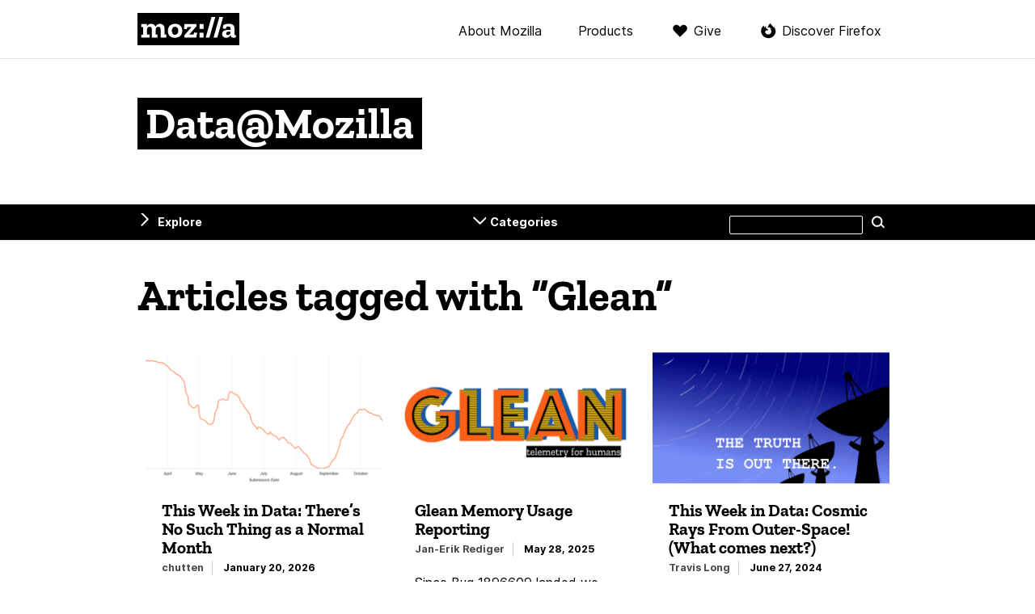

--- FILE ---
content_type: text/html; charset=UTF-8
request_url: https://blog.mozilla.org/data/tag/glean/
body_size: 9813
content:
<!DOCTYPE html>
<html lang="en-US" dir="ltr" class="no-js">
<head>
  <meta charset="UTF-8">
  <meta name="viewport" content="width=device-width, initial-scale=1">

  <link rel="license" href="#license">
  <link rel="profile" href="https://gmpg.org/xfn/11">
  <link rel="shortcut icon" type="image/png" href="https://blog.mozilla.org/data/wp-content/themes/frontierline/img/favicon.png">

  <!--[if IE]>
  <meta name="MSSmartTagsPreventParsing" content="true">
  <meta http-equiv="imagetoolbar" content="no">
  <meta http-equiv="X-UA-Compatible" content="IE=Edge">
  <![endif]-->

  <!--[if lte IE 8]>
  <script src="https://blog.mozilla.org/data/wp-content/themes/frontierline/js/html5.js"></script>
  <link rel="shortcut icon" type="image/x-icon" href="https://blog.mozilla.org/data/wp-content/themes/frontierline/img/favicon.ico">
  <link rel="stylesheet" type="text/css" media="all" href="https://blog.mozilla.org/data/wp-content/themes/frontierline/oldIE.css">
  <![endif]-->


  

    <meta property="og:site_name" content="Data@Mozilla">
  <meta property="og:url" content="https://blog.mozilla.org/data/tag/glean">
  <meta property="og:title" content="Articles tagged with “Glean” – Data@Mozilla">
  <meta property="og:description" content="">

    <meta property="twitter:title" content="Articles tagged with “Glean” – Data@Mozilla">
  <meta property="twitter:description" content="">
  <meta name="twitter:card" content="summary">
    <meta name="twitter:site" content="@DataAtMozilla">

  <title>Glean – Data@Mozilla</title>
<meta name='robots' content='max-image-preview:large' />
<meta name="blog-name" content="Data@Mozilla" />
<link rel="alternate" type="application/rss+xml" title="Data@Mozilla &raquo; Feed" href="https://blog.mozilla.org/data/feed/" />
<link rel="alternate" type="application/rss+xml" title="Data@Mozilla &raquo; Comments Feed" href="https://blog.mozilla.org/data/comments/feed/" />
<link rel="alternate" type="application/rss+xml" title="Data@Mozilla &raquo; Glean Tag Feed" href="https://blog.mozilla.org/data/tag/glean/feed/" />
<link rel='stylesheet' id='wp-block-library-css' href='https://blog.mozilla.org/data/wp-includes/css/dist/block-library/style.min.css?ver=6.3.7' type='text/css' media='all' />
<style id='co-authors-plus-coauthors-style-inline-css' type='text/css'>
.wp-block-co-authors-plus-coauthors.is-layout-flow [class*=wp-block-co-authors-plus]{display:inline}

</style>
<style id='co-authors-plus-avatar-style-inline-css' type='text/css'>
.wp-block-co-authors-plus-avatar :where(img){height:auto;max-width:100%;vertical-align:bottom}.wp-block-co-authors-plus-coauthors.is-layout-flow .wp-block-co-authors-plus-avatar :where(img){vertical-align:middle}.wp-block-co-authors-plus-avatar:is(.alignleft,.alignright){display:table}.wp-block-co-authors-plus-avatar.aligncenter{display:table;margin-inline:auto}

</style>
<style id='co-authors-plus-image-style-inline-css' type='text/css'>
.wp-block-co-authors-plus-image{margin-bottom:0}.wp-block-co-authors-plus-image :where(img){height:auto;max-width:100%;vertical-align:bottom}.wp-block-co-authors-plus-coauthors.is-layout-flow .wp-block-co-authors-plus-image :where(img){vertical-align:middle}.wp-block-co-authors-plus-image:is(.alignfull,.alignwide) :where(img){width:100%}.wp-block-co-authors-plus-image:is(.alignleft,.alignright){display:table}.wp-block-co-authors-plus-image.aligncenter{display:table;margin-inline:auto}

</style>
<style id='classic-theme-styles-inline-css' type='text/css'>
/*! This file is auto-generated */
.wp-block-button__link{color:#fff;background-color:#32373c;border-radius:9999px;box-shadow:none;text-decoration:none;padding:calc(.667em + 2px) calc(1.333em + 2px);font-size:1.125em}.wp-block-file__button{background:#32373c;color:#fff;text-decoration:none}
</style>
<style id='global-styles-inline-css' type='text/css'>
body{--wp--preset--color--black: #000000;--wp--preset--color--cyan-bluish-gray: #abb8c3;--wp--preset--color--white: #ffffff;--wp--preset--color--pale-pink: #f78da7;--wp--preset--color--vivid-red: #cf2e2e;--wp--preset--color--luminous-vivid-orange: #ff6900;--wp--preset--color--luminous-vivid-amber: #fcb900;--wp--preset--color--light-green-cyan: #7bdcb5;--wp--preset--color--vivid-green-cyan: #00d084;--wp--preset--color--pale-cyan-blue: #8ed1fc;--wp--preset--color--vivid-cyan-blue: #0693e3;--wp--preset--color--vivid-purple: #9b51e0;--wp--preset--gradient--vivid-cyan-blue-to-vivid-purple: linear-gradient(135deg,rgba(6,147,227,1) 0%,rgb(155,81,224) 100%);--wp--preset--gradient--light-green-cyan-to-vivid-green-cyan: linear-gradient(135deg,rgb(122,220,180) 0%,rgb(0,208,130) 100%);--wp--preset--gradient--luminous-vivid-amber-to-luminous-vivid-orange: linear-gradient(135deg,rgba(252,185,0,1) 0%,rgba(255,105,0,1) 100%);--wp--preset--gradient--luminous-vivid-orange-to-vivid-red: linear-gradient(135deg,rgba(255,105,0,1) 0%,rgb(207,46,46) 100%);--wp--preset--gradient--very-light-gray-to-cyan-bluish-gray: linear-gradient(135deg,rgb(238,238,238) 0%,rgb(169,184,195) 100%);--wp--preset--gradient--cool-to-warm-spectrum: linear-gradient(135deg,rgb(74,234,220) 0%,rgb(151,120,209) 20%,rgb(207,42,186) 40%,rgb(238,44,130) 60%,rgb(251,105,98) 80%,rgb(254,248,76) 100%);--wp--preset--gradient--blush-light-purple: linear-gradient(135deg,rgb(255,206,236) 0%,rgb(152,150,240) 100%);--wp--preset--gradient--blush-bordeaux: linear-gradient(135deg,rgb(254,205,165) 0%,rgb(254,45,45) 50%,rgb(107,0,62) 100%);--wp--preset--gradient--luminous-dusk: linear-gradient(135deg,rgb(255,203,112) 0%,rgb(199,81,192) 50%,rgb(65,88,208) 100%);--wp--preset--gradient--pale-ocean: linear-gradient(135deg,rgb(255,245,203) 0%,rgb(182,227,212) 50%,rgb(51,167,181) 100%);--wp--preset--gradient--electric-grass: linear-gradient(135deg,rgb(202,248,128) 0%,rgb(113,206,126) 100%);--wp--preset--gradient--midnight: linear-gradient(135deg,rgb(2,3,129) 0%,rgb(40,116,252) 100%);--wp--preset--font-size--small: 13px;--wp--preset--font-size--medium: 20px;--wp--preset--font-size--large: 36px;--wp--preset--font-size--x-large: 42px;--wp--preset--spacing--20: 0.44rem;--wp--preset--spacing--30: 0.67rem;--wp--preset--spacing--40: 1rem;--wp--preset--spacing--50: 1.5rem;--wp--preset--spacing--60: 2.25rem;--wp--preset--spacing--70: 3.38rem;--wp--preset--spacing--80: 5.06rem;--wp--preset--shadow--natural: 6px 6px 9px rgba(0, 0, 0, 0.2);--wp--preset--shadow--deep: 12px 12px 50px rgba(0, 0, 0, 0.4);--wp--preset--shadow--sharp: 6px 6px 0px rgba(0, 0, 0, 0.2);--wp--preset--shadow--outlined: 6px 6px 0px -3px rgba(255, 255, 255, 1), 6px 6px rgba(0, 0, 0, 1);--wp--preset--shadow--crisp: 6px 6px 0px rgba(0, 0, 0, 1);}:where(.is-layout-flex){gap: 0.5em;}:where(.is-layout-grid){gap: 0.5em;}body .is-layout-flow > .alignleft{float: left;margin-inline-start: 0;margin-inline-end: 2em;}body .is-layout-flow > .alignright{float: right;margin-inline-start: 2em;margin-inline-end: 0;}body .is-layout-flow > .aligncenter{margin-left: auto !important;margin-right: auto !important;}body .is-layout-constrained > .alignleft{float: left;margin-inline-start: 0;margin-inline-end: 2em;}body .is-layout-constrained > .alignright{float: right;margin-inline-start: 2em;margin-inline-end: 0;}body .is-layout-constrained > .aligncenter{margin-left: auto !important;margin-right: auto !important;}body .is-layout-constrained > :where(:not(.alignleft):not(.alignright):not(.alignfull)){max-width: var(--wp--style--global--content-size);margin-left: auto !important;margin-right: auto !important;}body .is-layout-constrained > .alignwide{max-width: var(--wp--style--global--wide-size);}body .is-layout-flex{display: flex;}body .is-layout-flex{flex-wrap: wrap;align-items: center;}body .is-layout-flex > *{margin: 0;}body .is-layout-grid{display: grid;}body .is-layout-grid > *{margin: 0;}:where(.wp-block-columns.is-layout-flex){gap: 2em;}:where(.wp-block-columns.is-layout-grid){gap: 2em;}:where(.wp-block-post-template.is-layout-flex){gap: 1.25em;}:where(.wp-block-post-template.is-layout-grid){gap: 1.25em;}.has-black-color{color: var(--wp--preset--color--black) !important;}.has-cyan-bluish-gray-color{color: var(--wp--preset--color--cyan-bluish-gray) !important;}.has-white-color{color: var(--wp--preset--color--white) !important;}.has-pale-pink-color{color: var(--wp--preset--color--pale-pink) !important;}.has-vivid-red-color{color: var(--wp--preset--color--vivid-red) !important;}.has-luminous-vivid-orange-color{color: var(--wp--preset--color--luminous-vivid-orange) !important;}.has-luminous-vivid-amber-color{color: var(--wp--preset--color--luminous-vivid-amber) !important;}.has-light-green-cyan-color{color: var(--wp--preset--color--light-green-cyan) !important;}.has-vivid-green-cyan-color{color: var(--wp--preset--color--vivid-green-cyan) !important;}.has-pale-cyan-blue-color{color: var(--wp--preset--color--pale-cyan-blue) !important;}.has-vivid-cyan-blue-color{color: var(--wp--preset--color--vivid-cyan-blue) !important;}.has-vivid-purple-color{color: var(--wp--preset--color--vivid-purple) !important;}.has-black-background-color{background-color: var(--wp--preset--color--black) !important;}.has-cyan-bluish-gray-background-color{background-color: var(--wp--preset--color--cyan-bluish-gray) !important;}.has-white-background-color{background-color: var(--wp--preset--color--white) !important;}.has-pale-pink-background-color{background-color: var(--wp--preset--color--pale-pink) !important;}.has-vivid-red-background-color{background-color: var(--wp--preset--color--vivid-red) !important;}.has-luminous-vivid-orange-background-color{background-color: var(--wp--preset--color--luminous-vivid-orange) !important;}.has-luminous-vivid-amber-background-color{background-color: var(--wp--preset--color--luminous-vivid-amber) !important;}.has-light-green-cyan-background-color{background-color: var(--wp--preset--color--light-green-cyan) !important;}.has-vivid-green-cyan-background-color{background-color: var(--wp--preset--color--vivid-green-cyan) !important;}.has-pale-cyan-blue-background-color{background-color: var(--wp--preset--color--pale-cyan-blue) !important;}.has-vivid-cyan-blue-background-color{background-color: var(--wp--preset--color--vivid-cyan-blue) !important;}.has-vivid-purple-background-color{background-color: var(--wp--preset--color--vivid-purple) !important;}.has-black-border-color{border-color: var(--wp--preset--color--black) !important;}.has-cyan-bluish-gray-border-color{border-color: var(--wp--preset--color--cyan-bluish-gray) !important;}.has-white-border-color{border-color: var(--wp--preset--color--white) !important;}.has-pale-pink-border-color{border-color: var(--wp--preset--color--pale-pink) !important;}.has-vivid-red-border-color{border-color: var(--wp--preset--color--vivid-red) !important;}.has-luminous-vivid-orange-border-color{border-color: var(--wp--preset--color--luminous-vivid-orange) !important;}.has-luminous-vivid-amber-border-color{border-color: var(--wp--preset--color--luminous-vivid-amber) !important;}.has-light-green-cyan-border-color{border-color: var(--wp--preset--color--light-green-cyan) !important;}.has-vivid-green-cyan-border-color{border-color: var(--wp--preset--color--vivid-green-cyan) !important;}.has-pale-cyan-blue-border-color{border-color: var(--wp--preset--color--pale-cyan-blue) !important;}.has-vivid-cyan-blue-border-color{border-color: var(--wp--preset--color--vivid-cyan-blue) !important;}.has-vivid-purple-border-color{border-color: var(--wp--preset--color--vivid-purple) !important;}.has-vivid-cyan-blue-to-vivid-purple-gradient-background{background: var(--wp--preset--gradient--vivid-cyan-blue-to-vivid-purple) !important;}.has-light-green-cyan-to-vivid-green-cyan-gradient-background{background: var(--wp--preset--gradient--light-green-cyan-to-vivid-green-cyan) !important;}.has-luminous-vivid-amber-to-luminous-vivid-orange-gradient-background{background: var(--wp--preset--gradient--luminous-vivid-amber-to-luminous-vivid-orange) !important;}.has-luminous-vivid-orange-to-vivid-red-gradient-background{background: var(--wp--preset--gradient--luminous-vivid-orange-to-vivid-red) !important;}.has-very-light-gray-to-cyan-bluish-gray-gradient-background{background: var(--wp--preset--gradient--very-light-gray-to-cyan-bluish-gray) !important;}.has-cool-to-warm-spectrum-gradient-background{background: var(--wp--preset--gradient--cool-to-warm-spectrum) !important;}.has-blush-light-purple-gradient-background{background: var(--wp--preset--gradient--blush-light-purple) !important;}.has-blush-bordeaux-gradient-background{background: var(--wp--preset--gradient--blush-bordeaux) !important;}.has-luminous-dusk-gradient-background{background: var(--wp--preset--gradient--luminous-dusk) !important;}.has-pale-ocean-gradient-background{background: var(--wp--preset--gradient--pale-ocean) !important;}.has-electric-grass-gradient-background{background: var(--wp--preset--gradient--electric-grass) !important;}.has-midnight-gradient-background{background: var(--wp--preset--gradient--midnight) !important;}.has-small-font-size{font-size: var(--wp--preset--font-size--small) !important;}.has-medium-font-size{font-size: var(--wp--preset--font-size--medium) !important;}.has-large-font-size{font-size: var(--wp--preset--font-size--large) !important;}.has-x-large-font-size{font-size: var(--wp--preset--font-size--x-large) !important;}
.wp-block-navigation a:where(:not(.wp-element-button)){color: inherit;}
:where(.wp-block-post-template.is-layout-flex){gap: 1.25em;}:where(.wp-block-post-template.is-layout-grid){gap: 1.25em;}
:where(.wp-block-columns.is-layout-flex){gap: 2em;}:where(.wp-block-columns.is-layout-grid){gap: 2em;}
.wp-block-pullquote{font-size: 1.5em;line-height: 1.6;}
</style>
<link rel='stylesheet' id='frontierline-css' href='https://blog.mozilla.org/data/wp-content/themes/frontierline/style.css?ver=1715715365' type='text/css' media='all' />
<script type='text/javascript' src='https://blog.mozilla.org/wp-content/mu-plugins/mozilla-custom/ga-snippet.js?ver=.4' id='ga-snippet-js'></script>
<script type='text/javascript' src='https://blog.mozilla.org/data/wp-includes/js/jquery/jquery.min.js?ver=3.7.0' id='jquery-core-js'></script>
<script type='text/javascript' src='https://blog.mozilla.org/data/wp-includes/js/jquery/jquery-migrate.min.js?ver=3.4.1' id='jquery-migrate-js'></script>
<link rel="https://api.w.org/" href="https://blog.mozilla.org/data/wp-json/" /><link rel="alternate" type="application/json" href="https://blog.mozilla.org/data/wp-json/wp/v2/tags/448297" /><link rel="EditURI" type="application/rsd+xml" title="RSD" href="https://blog.mozilla.org/data/xmlrpc.php?rsd" />
</head>

<body class="archive tag tag-glean tag-448297 color-scheme-none pattern-none" data-blogname="Data@Mozilla">
  
<nav id="nav-global" class="nav-global can-stick">
  <div class="content">
    <div class="logo"><a href="https://www.mozilla.org/?utm_source=blog.mozilla.org&amp;utm_medium=referral&amp;utm_campaign=blog-nav" rel="external" title="Visit mozilla.org">Mozilla</a></div>

    <div class="nav-mozilla">
      <span class="toggle" role="button" aria-controls="nav-mozilla-menu" aria-expanded="false" tabindex="0">Menu</span>

              <ul class="nav-mozilla-menu" id="nav-mozilla-menu">
          <li class="nav-global-health"><a href="https://www.mozilla.org/about/?utm_source=blog.mozilla.org&amp;utm_medium=referral&amp;utm_campaign=blog-nav" rel="external">About Mozilla</a></li>
          <li class="nav-global-tech"><a href="https://www.mozilla.org/firefox/products/?utm_source=blog.mozilla.org&amp;utm_medium=referral&amp;utm_campaign=blog-nav" rel="external">Products</a></li>
          <li class="nav-global-donate"><a href="https://donate.mozilla.org/?presets=50,30,20,10&amp;amount=30&amp;currency=usd&amp;utm_source=blog.mozilla.org&amp;utm_medium=referral&amp;utm_campaign=blog-nav" rel="external">Give</a></li>
                  <li class="nav-global-firefox"><a href="https://www.mozilla.org/firefox/?utm_source=blog.mozilla.org&amp;utm_medium=referral&amp;utm_campaign=blog-nav" rel="external">Discover Firefox</a></li>
                </ul>
      
          </div>
  </div>
</nav>

<header id="masthead" class="section">
  <div class="site-id">
    <div class="site-title-wrap content">
          <a href="https://blog.mozilla.org/data/" rel="home" title="Go to the front page">
              <h4 id="site-title"><span>Data@Mozilla</span></h4>
                  </a>
        </div>
  </div>
</header>

  <div class="site-wrap">

    
<nav id="nav-util" class="can-stick has-sidebar has-categories">
  <ul class="content">
      <li class="nav-util-sidebar"><a href="#sidebar" aria-controls="sidebar" id="toggle-sidebar">Explore</a></li>
        <li class="nav-util-categories"><a href="#categories" aria-controls="categories" id="toggle-categories">Categories</a></li>
      <li class="nav-util-search">
<form id="search" class="fm-search" method="get" action="https://blog.mozilla.org/data/">
  <fieldset>
    <p>
      <label for="s">Search this site</label>
      <input type="search" value="" name="s" id="s">
      <button type="submit" class="button button-minor">Search</button>
    </p>
  </fieldset>
</form>
</li>
  </ul>
</nav>

    
    

    <main id="content">

  
    <h1 class="page-title content">
          Articles tagged with “Glean”        </h1>

        <div class="content posts-grid hfeed">
    
      
<article id="post-464" class="post-summary post-464 post type-post status-publish format-standard has-post-thumbnail hentry category-data-products category-data-science tag-counting-is-harder-than-it-looks tag-data tag-firefox tag-glean tag-telemetry tag-this-week-in-data tag-this-week-in-glean tag-twid tag-twig">
  <header class="entry-header">
    <a href="https://blog.mozilla.org/data/2026/01/20/464/" class="entry-link" title="Permanent link to “This Week in Data: There’s No Such Thing as a Normal Month”" rel="bookmark">
              <div class="post-image post-image-large">
        <img width="600" height="330" src="https://blog.mozilla.org/data/files/2026/01/active-user-sparkline-600x330.webp" class="attachment-post-large size-post-large wp-post-image" alt="Orange sparkline with valleys, peaks, and plateaus with an x-axis labeled with the months of a year" decoding="async" fetchpriority="high" srcset="https://blog.mozilla.org/data/files/2026/01/active-user-sparkline-600x330.webp 600w, https://blog.mozilla.org/data/files/2026/01/active-user-sparkline-300x165.webp 300w" sizes="(max-width: 600px) 100vw, 600px" />        </div>
            <h2 class="entry-title">This Week in Data: There’s No Such Thing as a Normal Month</h2>
    </a>

      <div class="entry-info">
              <address class="vcard">
        <a href="https://blog.mozilla.org/data/author/chuttenmozilla-com/" title="Posts by chutten" class="author url fn" rel="author">chutten</a>        </address>
      
      <time class="date published" datetime="2026-01-20T15:32:54+00:00">January 20, 2026</time>
    </div>
    </header>

  <div class="entry-summary">
    <p>(“This Week in Data” is a series of blog posts that the Data Team at Mozilla is using to communicate about our work. Posts in this series could be release &hellip; <a class="go" href="https://blog.mozilla.org/data/2026/01/20/464/">Read more</a></p>
  </div>
</article>

    
      
<article id="post-455" class="post-summary post-455 post type-post status-publish format-standard has-post-thumbnail hentry category-data-products tag-data tag-glean tag-memory">
  <header class="entry-header">
    <a href="https://blog.mozilla.org/data/2025/05/28/glean-memory-usage-reporting/" class="entry-link" title="Permanent link to “Glean Memory Usage Reporting”" rel="bookmark">
              <div class="post-image post-image-large">
        <img width="600" height="330" src="https://blog.mozilla.org/data/files/2022/07/sticker1_squared-600x330.png" class="attachment-post-large size-post-large wp-post-image" alt="GLEAN logo" decoding="async" srcset="https://blog.mozilla.org/data/files/2022/07/sticker1_squared-600x330.png 600w, https://blog.mozilla.org/data/files/2022/07/sticker1_squared-300x165.png 300w" sizes="(max-width: 600px) 100vw, 600px" />        </div>
            <h2 class="entry-title">Glean Memory Usage Reporting</h2>
    </a>

      <div class="entry-info">
              <address class="vcard">
        <a href="https://blog.mozilla.org/data/author/jredigermozilla-com/" title="Posts by Jan-Erik Rediger" class="author url fn" rel="author">Jan-Erik Rediger</a>        </address>
      
      <time class="date published" datetime="2025-05-28T12:17:35+00:00">May 28, 2025</time>
    </div>
    </header>

  <div class="entry-summary">
    <p>Since Bug 1896609 landed we now have Glean &amp; Firefox on Glean (FOG) memory reporting built into the Firefox Memory Reporter. This allows us to measure the allocated memory in &hellip; <a class="go" href="https://blog.mozilla.org/data/2025/05/28/glean-memory-usage-reporting/">Read more</a></p>
  </div>
</article>

    
      
<article id="post-436" class="post-summary post-436 post type-post status-publish format-standard has-post-thumbnail hentry category-uncategorized tag-bit-flip tag-glean tag-sun tag-telemetry tag-transient">
  <header class="entry-header">
    <a href="https://blog.mozilla.org/data/2024/06/27/this-week-in-data-cosmic-rays-from-outer-space-what-comes-next/" class="entry-link" title="Permanent link to “This Week in Data: Cosmic Rays From Outer-Space! (What comes next?)”" rel="bookmark">
              <div class="post-image post-image-large">
        <img width="600" height="330" src="https://blog.mozilla.org/data/files/2022/05/Screen-Shot-2022-05-26-at-4.24.43-PM-600x330.png" class="attachment-post-large size-post-large wp-post-image" alt="Socorro Logo" decoding="async" srcset="https://blog.mozilla.org/data/files/2022/05/Screen-Shot-2022-05-26-at-4.24.43-PM-600x330.png 600w, https://blog.mozilla.org/data/files/2022/05/Screen-Shot-2022-05-26-at-4.24.43-PM-1400x770.png 1400w, https://blog.mozilla.org/data/files/2022/05/Screen-Shot-2022-05-26-at-4.24.43-PM-300x165.png 300w" sizes="(max-width: 600px) 100vw, 600px" />        </div>
            <h2 class="entry-title">This Week in Data: Cosmic Rays From Outer-Space! (What comes next?)</h2>
    </a>

      <div class="entry-info">
              <address class="vcard">
        <a href="https://blog.mozilla.org/data/author/tlongmozilla-com/" title="Posts by Travis Long" class="author url fn" rel="author">Travis Long</a>        </address>
      
      <time class="date published" datetime="2024-06-27T16:35:57+00:00">June 27, 2024</time>
    </div>
    </header>

  <div class="entry-summary">
    <p>It&#8217;s been a couple of years now since I wrote my first blog post about looking for evidence of cosmic interference in telemetry data, and I thought it would be &hellip; <a class="go" href="https://blog.mozilla.org/data/2024/06/27/this-week-in-data-cosmic-rays-from-outer-space-what-comes-next/">Read more</a></p>
  </div>
</article>

    
      
<article id="post-426" class="post-summary post-426 post type-post status-publish format-standard has-post-thumbnail hentry tag-data tag-firefox tag-glean tag-this-week-in-glean">
  <header class="entry-header">
    <a href="https://blog.mozilla.org/data/2022/10/27/this-week-in-glean-page-load-data-three-ways-or-how-expensive-are-events/" class="entry-link" title="Permanent link to “This Week in Glean: Page Load Data, Three Ways (Or, How Expensive Are Events?)”" rel="bookmark">
              <div class="post-image post-image-large">
        <img width="600" height="330" src="https://blog.mozilla.org/data/files/2022/07/sticker1_squared-600x330.png" class="attachment-post-large size-post-large wp-post-image" alt="GLEAN logo" decoding="async" loading="lazy" srcset="https://blog.mozilla.org/data/files/2022/07/sticker1_squared-600x330.png 600w, https://blog.mozilla.org/data/files/2022/07/sticker1_squared-300x165.png 300w" sizes="(max-width: 600px) 100vw, 600px" />        </div>
            <h2 class="entry-title">This Week in Glean: Page Load Data, Three Ways (Or, How Expensive Are Events?)</h2>
    </a>

      <div class="entry-info">
              <address class="vcard">
        <a href="https://blog.mozilla.org/data/author/chuttenmozilla-com/" title="Posts by chutten" class="author url fn" rel="author">chutten</a>        </address>
      
      <time class="date published" datetime="2022-10-27T14:02:16+00:00">October 27, 2022</time>
    </div>
    </header>

  <div class="entry-summary">
    <p>(“This Week in Glean” is a series of blog posts that the Glean Team at Mozilla is using to try to communicate better about our work. They could be release &hellip; <a class="go" href="https://blog.mozilla.org/data/2022/10/27/this-week-in-glean-page-load-data-three-ways-or-how-expensive-are-events/">Read more</a></p>
  </div>
</article>

    
      
<article id="post-395" class="post-summary post-395 post type-post status-publish format-standard has-post-thumbnail hentry tag-data tag-glean tag-telemetry">
  <header class="entry-header">
    <a href="https://blog.mozilla.org/data/2022/02/25/this-week-in-glean-your-personal-glean-data-pipeline/" class="entry-link" title="Permanent link to “This Week in Glean: Your personal Glean data pipeline”" rel="bookmark">
              <div class="post-image post-image-large">
        <img width="600" height="330" src="https://blog.mozilla.org/data/files/2020/05/sticker1_squared-600x330.png" class="attachment-post-large size-post-large wp-post-image" alt="The Glean logo" decoding="async" loading="lazy" srcset="https://blog.mozilla.org/data/files/2020/05/sticker1_squared-600x330.png 600w, https://blog.mozilla.org/data/files/2020/05/sticker1_squared-300x165.png 300w" sizes="(max-width: 600px) 100vw, 600px" />        </div>
            <h2 class="entry-title">This Week in Glean: Your personal Glean data pipeline</h2>
    </a>

      <div class="entry-info">
              <address class="vcard">
        <a href="https://blog.mozilla.org/data/author/jredigermozilla-com/" title="Posts by Jan-Erik Rediger" class="author url fn" rel="author">Jan-Erik Rediger</a>        </address>
      
      <time class="date published" datetime="2022-02-25T13:45:55+00:00">February 25, 2022</time>
    </div>
    </header>

  <div class="entry-summary">
    <p>(“This Week in Glean” is a series of blog posts that the Glean Team at Mozilla is using to try to communicate better about our work. They could be release &hellip; <a class="go" href="https://blog.mozilla.org/data/2022/02/25/this-week-in-glean-your-personal-glean-data-pipeline/">Read more</a></p>
  </div>
</article>

    
      
<article id="post-393" class="post-summary post-393 post type-post status-publish format-standard has-post-thumbnail hentry tag-data tag-glean tag-rr tag-thought-experiment">
  <header class="entry-header">
    <a href="https://blog.mozilla.org/data/2022/02/16/this-week-in-glean-what-if-i-want-to-collect-all-the-data/" class="entry-link" title="Permanent link to “This Week in Glean: What If I Want To Collect All The Data?”" rel="bookmark">
              <div class="post-image post-image-large">
        <img width="600" height="330" src="https://blog.mozilla.org/data/files/2020/05/sticker1_squared-600x330.png" class="attachment-post-large size-post-large wp-post-image" alt="The Glean logo" decoding="async" loading="lazy" srcset="https://blog.mozilla.org/data/files/2020/05/sticker1_squared-600x330.png 600w, https://blog.mozilla.org/data/files/2020/05/sticker1_squared-300x165.png 300w" sizes="(max-width: 600px) 100vw, 600px" />        </div>
            <h2 class="entry-title">This Week in Glean: What If I Want To Collect All The Data?</h2>
    </a>

      <div class="entry-info">
              <address class="vcard">
        <a href="https://blog.mozilla.org/data/author/chuttenmozilla-com/" title="Posts by chutten" class="author url fn" rel="author">chutten</a>        </address>
      
      <time class="date published" datetime="2022-02-16T15:49:16+00:00">February 16, 2022</time>
    </div>
    </header>

  <div class="entry-summary">
    <p>(“This Week in Glean” is a series of blog posts that the Glean Team at Mozilla is using to try to communicate better about our work. They could be release &hellip; <a class="go" href="https://blog.mozilla.org/data/2022/02/16/this-week-in-glean-what-if-i-want-to-collect-all-the-data/">Read more</a></p>
  </div>
</article>

        </div>

    
<nav class="pagination">
  <ul class='page-numbers'>
	<li><span aria-current="page" class="page-numbers current"><span class="a11y">Page</span>1</span></li>
	<li><a class="page-numbers" href="https://blog.mozilla.org/data/tag/glean/page/2/"><span class="a11y">Page</span>2</a></li>
	<li><a class="page-numbers" href="https://blog.mozilla.org/data/tag/glean/page/3/"><span class="a11y">Page</span>3</a></li>
	<li><span class="page-numbers dots">&hellip;</span></li>
	<li><a class="page-numbers" href="https://blog.mozilla.org/data/tag/glean/page/7/"><span class="a11y">Page</span>7</a></li>
	<li><a class="next page-numbers" href="https://blog.mozilla.org/data/tag/glean/page/2/">Next</a></li>
</ul>
</nav>

  
    </main>

  
<aside id="sidebar" class="section widgets can-stick">
  <div class="content">
  <aside id="search-2" class="widget widget_search">
<form id="search" class="fm-search" method="get" action="https://blog.mozilla.org/data/">
  <fieldset>
    <p>
      <label for="s">Search this site</label>
      <input type="search" value="" name="s" id="s">
      <button type="submit" class="button button-minor">Search</button>
    </p>
  </fieldset>
</form>
</aside>
		<aside id="recent-posts-2" class="widget widget_recent_entries">
		<h3 class="widget-title">Recent Posts</h3>
		<ul>
											<li>
					<a href="https://blog.mozilla.org/data/2026/01/20/464/">This Week in Data: There’s No Such Thing as a Normal Month</a>
									</li>
					</ul>

		</aside><aside id="categories-2" class="widget widget_categories"><h3 class="widget-title">Categories</h3>
			<ul>
					<li class="cat-item cat-item-448347"><a href="https://blog.mozilla.org/data/category/analytics-engineering/">Analytics Engineering</a>
</li>
	<li class="cat-item cat-item-315988"><a href="https://blog.mozilla.org/data/category/data-products/">Data Engineering</a>
</li>
	<li class="cat-item cat-item-447293"><a href="https://blog.mozilla.org/data/category/data-hype/">Data Hype</a>
</li>
	<li class="cat-item cat-item-315986"><a href="https://blog.mozilla.org/data/category/data-policy/">Data Policy</a>
</li>
	<li class="cat-item cat-item-323282"><a href="https://blog.mozilla.org/data/category/data-science/">Data Science</a>
</li>
	<li class="cat-item cat-item-315987"><a href="https://blog.mozilla.org/data/tag/data-stewardship/">Data Stewardship</a>
</li>
	<li class="cat-item cat-item-448297"><a href="https://blog.mozilla.org/data/tag/glean/">Glean</a>
</li>
	<li class="cat-item cat-item-448296"><a href="https://blog.mozilla.org/data/category/process-and-management/">Process and Management</a>
</li>
	<li class="cat-item cat-item-1"><a href="https://blog.mozilla.org/data/category/uncategorized/">Uncategorized</a>
</li>
			</ul>

			</aside><aside id="meta-2" class="widget widget_meta"><h3 class="widget-title">Meta</h3>
		<ul>
						<li><a href="https://blog.mozilla.org/data/wp-login.php">Log in</a></li>
			<li><a href="https://blog.mozilla.org/data/feed/">Entries feed</a></li>
			<li><a href="https://blog.mozilla.org/data/comments/feed/">Comments feed</a></li>

			<li><a href="https://wordpress.org/">WordPress.org</a></li>
		</ul>

		</aside>  </div>
</aside>

      
<aside id="categories" class="can-stick">
  <div class="content">
    <h3 class="module-title">More articles</h3>

    <ul class="cat-list" role="navigation">
          <li><a href="#cat-glean">Glean</a></li>
          <li><a href="#cat-data-products">Data Engineering</a></li>
          <li><a href="#cat-data-science">Data Science</a></li>
          <li><a href="#cat-data-policy">Data Policy</a></li>
          <li><a href="#cat-data-stewardship">Data Stewardship</a></li>
          <li><a href="#cat-uncategorized">Uncategorized</a></li>
          <li><a href="#cat-data-hype">Data Hype</a></li>
          <li><a href="#cat-process-and-management">Process and Management</a></li>
        </ul>

    <div class="categories">
          <div class="category" id="cat-glean">
        <h4 class="category-title">Glean</h4>
                  <ul class="category-posts">
                      <li class="category-post">
              
<div class="post-mini">
  <a class="entry-link" href="https://blog.mozilla.org/data/2026/01/20/464/">
                  <img class="post-image" width="300" height="165" alt="" src="https://blog.mozilla.org/data/wp-content/themes/frontierline/img/place-thumb.png" data-src="https://blog.mozilla.org/data/files/2026/01/active-user-sparkline-300x165.webp">
              <h5 class="entry-title">This Week in Data: There’s No Such Thing as a Normal Month</h5>
  </a>
  <time class="date" datetime="2026-01-20T15:32:54+00:00">January 20, 2026</time>
</div>
            </li>
                      <li class="category-post">
              
<div class="post-mini">
  <a class="entry-link" href="https://blog.mozilla.org/data/2025/05/28/glean-memory-usage-reporting/">
                  <img class="post-image" width="300" height="165" alt="" src="https://blog.mozilla.org/data/wp-content/themes/frontierline/img/place-thumb.png" data-src="https://blog.mozilla.org/data/files/2022/07/sticker1_squared-300x165.png">
              <h5 class="entry-title">Glean Memory Usage Reporting</h5>
  </a>
  <time class="date" datetime="2025-05-28T12:17:35+00:00">May 28, 2025</time>
</div>
            </li>
                      <li class="category-post">
              
<div class="post-mini">
  <a class="entry-link" href="https://blog.mozilla.org/data/2024/06/27/this-week-in-data-cosmic-rays-from-outer-space-what-comes-next/">
                  <img class="post-image" width="300" height="165" alt="" src="https://blog.mozilla.org/data/wp-content/themes/frontierline/img/place-thumb.png" data-src="https://blog.mozilla.org/data/files/2022/05/Screen-Shot-2022-05-26-at-4.24.43-PM-300x165.png">
              <h5 class="entry-title">This Week in Data: Cosmic Rays From Outer-Space! (What comes next?)</h5>
  </a>
  <time class="date" datetime="2024-06-27T16:35:57+00:00">June 27, 2024</time>
</div>
            </li>
                      <li class="category-post">
              
<div class="post-mini">
  <a class="entry-link" href="https://blog.mozilla.org/data/2022/10/27/this-week-in-glean-page-load-data-three-ways-or-how-expensive-are-events/">
                  <img class="post-image" width="300" height="165" alt="" src="https://blog.mozilla.org/data/wp-content/themes/frontierline/img/place-thumb.png" data-src="https://blog.mozilla.org/data/files/2022/07/sticker1_squared-300x165.png">
              <h5 class="entry-title">This Week in Glean: Page Load Data, Three Ways (Or, How Expensive Are Events?)</h5>
  </a>
  <time class="date" datetime="2022-10-27T14:02:16+00:00">October 27, 2022</time>
</div>
            </li>
                      <li class="category-post">
              
<div class="post-mini">
  <a class="entry-link" href="https://blog.mozilla.org/data/2022/02/25/this-week-in-glean-your-personal-glean-data-pipeline/">
                  <img class="post-image" width="300" height="165" alt="" src="https://blog.mozilla.org/data/wp-content/themes/frontierline/img/place-thumb.png" data-src="https://blog.mozilla.org/data/files/2020/05/sticker1_squared-300x165.png">
              <h5 class="entry-title">This Week in Glean: Your personal Glean data pipeline</h5>
  </a>
  <time class="date" datetime="2022-02-25T13:45:55+00:00">February 25, 2022</time>
</div>
            </li>
                              </ul>
                  </div>
          <div class="category" id="cat-data-products">
        <h4 class="category-title">Data Engineering</h4>
                  <ul class="category-posts">
                      <li class="category-post">
              
<div class="post-mini">
  <a class="entry-link" href="https://blog.mozilla.org/data/2026/01/20/464/">
                  <img class="post-image" width="300" height="165" alt="" src="https://blog.mozilla.org/data/wp-content/themes/frontierline/img/place-thumb.png" data-src="https://blog.mozilla.org/data/files/2026/01/active-user-sparkline-300x165.webp">
              <h5 class="entry-title">This Week in Data: There’s No Such Thing as a Normal Month</h5>
  </a>
  <time class="date" datetime="2026-01-20T15:32:54+00:00">January 20, 2026</time>
</div>
            </li>
                      <li class="category-post">
              
<div class="post-mini">
  <a class="entry-link" href="https://blog.mozilla.org/data/2025/12/09/incident-report-a-compiler-bug-and-json/">
                  <img class="post-image" width="300" height="165" alt="" src="https://blog.mozilla.org/data/wp-content/themes/frontierline/img/place-thumb.png" data-src="https://blog.mozilla.org/data/files/2022/07/sticker1_squared-300x165.png">
              <h5 class="entry-title">Incident Report: A compiler bug and JSON</h5>
  </a>
  <time class="date" datetime="2025-12-09T15:40:28+00:00">December 9, 2025</time>
</div>
            </li>
                      <li class="category-post">
              
<div class="post-mini">
  <a class="entry-link" href="https://blog.mozilla.org/data/2025/05/28/glean-memory-usage-reporting/">
                  <img class="post-image" width="300" height="165" alt="" src="https://blog.mozilla.org/data/wp-content/themes/frontierline/img/place-thumb.png" data-src="https://blog.mozilla.org/data/files/2022/07/sticker1_squared-300x165.png">
              <h5 class="entry-title">Glean Memory Usage Reporting</h5>
  </a>
  <time class="date" datetime="2025-05-28T12:17:35+00:00">May 28, 2025</time>
</div>
            </li>
                      <li class="category-post">
              
<div class="post-mini">
  <a class="entry-link" href="https://blog.mozilla.org/data/2025/05/07/data-and-firefox-suggest/">
                  <img class="post-image" width="300" height="165" alt="" src="https://blog.mozilla.org/data/wp-content/themes/frontierline/img/place-thumb.png" data-src="https://blog.mozilla.org/data/files/2020/08/firefox-browser-logo-1400x770-1-300x165.png">
              <h5 class="entry-title">Data and Firefox Suggest</h5>
  </a>
  <time class="date" datetime="2025-05-07T09:00:41+00:00">May 7, 2025</time>
</div>
            </li>
                      <li class="category-post">
              
<div class="post-mini">
  <a class="entry-link" href="https://blog.mozilla.org/data/2024/12/06/how-do-we-preserve-the-integrity-of-business-metrics-while-safeguarding-our-users-privacy-choice/">
                  <img class="post-image" width="300" height="165" alt="" src="https://blog.mozilla.org/data/wp-content/themes/frontierline/img/place-thumb.png" data-src="https://blog.mozilla.org/data/files/2024/12/Mozilla_Logo_Lockup_Standard-Usage_Positive_RGB-300x165.png">
              <h5 class="entry-title">How do we preserve the integrity of business metrics while safeguarding our users privacy choice?</h5>
  </a>
  <time class="date" datetime="2024-12-06T16:01:41+00:00">December 6, 2024</time>
</div>
            </li>
                              </ul>
                  </div>
          <div class="category" id="cat-data-science">
        <h4 class="category-title">Data Science</h4>
                  <ul class="category-posts">
                      <li class="category-post">
              
<div class="post-mini">
  <a class="entry-link" href="https://blog.mozilla.org/data/2026/01/20/464/">
                  <img class="post-image" width="300" height="165" alt="" src="https://blog.mozilla.org/data/wp-content/themes/frontierline/img/place-thumb.png" data-src="https://blog.mozilla.org/data/files/2026/01/active-user-sparkline-300x165.webp">
              <h5 class="entry-title">This Week in Data: There’s No Such Thing as a Normal Month</h5>
  </a>
  <time class="date" datetime="2026-01-20T15:32:54+00:00">January 20, 2026</time>
</div>
            </li>
                      <li class="category-post">
              
<div class="post-mini">
  <a class="entry-link" href="https://blog.mozilla.org/data/2023/04/27/never-look-at-the-data-why-did-we-start-getting-so-many-pings-from-korea/">
                  <img class="post-image image-fallback color-1" width="300" height="165" alt="" src="https://blog.mozilla.org/data/wp-content/themes/frontierline/img/place-thumb.png" data-src="https://blog.mozilla.org/data/wp-content/themes/frontierline/img/fallbacks/pattern-1.png">
              <h5 class="entry-title">Never Look at the Data: Why did we start getting so many pings from Korea?</h5>
  </a>
  <time class="date" datetime="2023-04-27T19:59:48+00:00">April 27, 2023</time>
</div>
            </li>
                      <li class="category-post">
              
<div class="post-mini">
  <a class="entry-link" href="https://blog.mozilla.org/data/2022/07/22/this-week-in-data-python-environment-freshness/">
                  <img class="post-image image-fallback color-6" width="300" height="165" alt="" src="https://blog.mozilla.org/data/wp-content/themes/frontierline/img/place-thumb.png" data-src="https://blog.mozilla.org/data/wp-content/themes/frontierline/img/fallbacks/pattern-6.png">
              <h5 class="entry-title">This Week in Data: Python Environment Freshness</h5>
  </a>
  <time class="date" datetime="2022-07-22T12:00:11+00:00">July 22, 2022</time>
</div>
            </li>
                      <li class="category-post">
              
<div class="post-mini">
  <a class="entry-link" href="https://blog.mozilla.org/data/2022/04/13/this-week-in-glean-what-flips-your-bit/">
                  <img class="post-image" width="300" height="165" alt="" src="https://blog.mozilla.org/data/wp-content/themes/frontierline/img/place-thumb.png" data-src="https://blog.mozilla.org/data/files/2020/05/sticker1_squared-300x165.png">
              <h5 class="entry-title">This Week in Glean: What Flips Your Bit?</h5>
  </a>
  <time class="date" datetime="2022-04-13T13:20:28+00:00">April 13, 2022</time>
</div>
            </li>
                      <li class="category-post">
              
<div class="post-mini">
  <a class="entry-link" href="https://blog.mozilla.org/data/2021/10/18/this-week-in-glean-designing-a-telemetry-collection-with-glean/">
                  <img class="post-image" width="300" height="165" alt="" src="https://blog.mozilla.org/data/wp-content/themes/frontierline/img/place-thumb.png" data-src="https://blog.mozilla.org/data/files/2020/05/sticker1_squared-300x165.png">
              <h5 class="entry-title">This Week in Glean: Designing a telemetry collection with Glean</h5>
  </a>
  <time class="date" datetime="2021-10-18T19:56:01+00:00">October 18, 2021</time>
</div>
            </li>
                              </ul>
                  </div>
          <div class="category" id="cat-data-policy">
        <h4 class="category-title">Data Policy</h4>
                  <ul class="category-posts">
                      <li class="category-post">
              
<div class="post-mini">
  <a class="entry-link" href="https://blog.mozilla.org/data/2025/05/07/data-and-firefox-suggest/">
                  <img class="post-image" width="300" height="165" alt="" src="https://blog.mozilla.org/data/wp-content/themes/frontierline/img/place-thumb.png" data-src="https://blog.mozilla.org/data/files/2020/08/firefox-browser-logo-1400x770-1-300x165.png">
              <h5 class="entry-title">Data and Firefox Suggest</h5>
  </a>
  <time class="date" datetime="2025-05-07T09:00:41+00:00">May 7, 2025</time>
</div>
            </li>
                      <li class="category-post">
              
<div class="post-mini">
  <a class="entry-link" href="https://blog.mozilla.org/data/2022/03/09/mozilla-opens-access-to-dataset-on-network-outages/">
                  <img class="post-image" width="300" height="165" alt="" src="https://blog.mozilla.org/data/wp-content/themes/frontierline/img/place-thumb.png" data-src="https://blog.mozilla.org/data/files/2022/03/Dino_5-300x165.png">
              <h5 class="entry-title">Documenting outages to seek transparency and accountability</h5>
  </a>
  <time class="date" datetime="2022-03-09T10:39:24+00:00">March 9, 2022</time>
</div>
            </li>
                      <li class="category-post">
              
<div class="post-mini">
  <a class="entry-link" href="https://blog.mozilla.org/data/2021/05/05/announcing-mozilla-rally/">
                  <img class="post-image" width="300" height="165" alt="" src="https://blog.mozilla.org/data/wp-content/themes/frontierline/img/place-thumb.png" data-src="https://blog.mozilla.org/data/files/2021/03/rallyshare-300x165.jpeg">
              <h5 class="entry-title">Announcing Mozilla Rally</h5>
  </a>
  <time class="date" datetime="2021-05-05T18:35:33+00:00">May 5, 2021</time>
</div>
            </li>
                      <li class="category-post">
              
<div class="post-mini">
  <a class="entry-link" href="https://blog.mozilla.org/data/2020/09/25/data-publishing-mozilla/">
                  <img class="post-image image-fallback color-5" width="300" height="165" alt="" src="https://blog.mozilla.org/data/wp-content/themes/frontierline/img/place-thumb.png" data-src="https://blog.mozilla.org/data/wp-content/themes/frontierline/img/fallbacks/pattern-5.png">
              <h5 class="entry-title">Data Publishing @ Mozilla</h5>
  </a>
  <time class="date" datetime="2020-09-25T21:07:48+00:00">September 25, 2020</time>
</div>
            </li>
                      <li class="category-post">
              
<div class="post-mini">
  <a class="entry-link" href="https://blog.mozilla.org/data/2020/03/16/understanding-default-browser-trends/">
                  <img class="post-image image-fallback color-3" width="300" height="165" alt="" src="https://blog.mozilla.org/data/wp-content/themes/frontierline/img/place-thumb.png" data-src="https://blog.mozilla.org/data/wp-content/themes/frontierline/img/fallbacks/pattern-3.png">
              <h5 class="entry-title">Understanding default browser trends</h5>
  </a>
  <time class="date" datetime="2020-03-16T14:50:52+00:00">March 16, 2020</time>
</div>
            </li>
                              </ul>
                  </div>
          <div class="category" id="cat-data-stewardship">
        <h4 class="category-title">Data Stewardship</h4>
                  <ul class="category-posts">
                      <li class="category-post">
              
<div class="post-mini">
  <a class="entry-link" href="https://blog.mozilla.org/data/2025/05/07/data-and-firefox-suggest/">
                  <img class="post-image" width="300" height="165" alt="" src="https://blog.mozilla.org/data/wp-content/themes/frontierline/img/place-thumb.png" data-src="https://blog.mozilla.org/data/files/2020/08/firefox-browser-logo-1400x770-1-300x165.png">
              <h5 class="entry-title">Data and Firefox Suggest</h5>
  </a>
  <time class="date" datetime="2025-05-07T09:00:41+00:00">May 7, 2025</time>
</div>
            </li>
                      <li class="category-post">
              
<div class="post-mini">
  <a class="entry-link" href="https://blog.mozilla.org/data/2021/09/07/this-week-in-glean-data-reviews-are-important-glean-parser-makes-them-easy/">
                  <img class="post-image" width="300" height="165" alt="" src="https://blog.mozilla.org/data/wp-content/themes/frontierline/img/place-thumb.png" data-src="https://blog.mozilla.org/data/files/2020/05/sticker1_squared-300x165.png">
              <h5 class="entry-title">This Week in Glean: Data Reviews are Important, Glean Parser makes them Easy</h5>
  </a>
  <time class="date" datetime="2021-09-07T15:27:58+00:00">September 7, 2021</time>
</div>
            </li>
                              </ul>
                  </div>
          <div class="category" id="cat-uncategorized">
        <h4 class="category-title">Uncategorized</h4>
                  <ul class="category-posts">
                      <li class="category-post">
              
<div class="post-mini">
  <a class="entry-link" href="https://blog.mozilla.org/data/2025/04/25/comparing-data-stewardship-at-mozilla-with-lauren-maffeos-book-designing-data-governance-from-the-ground-up/">
                  <img class="post-image image-fallback color-4" width="300" height="165" alt="" src="https://blog.mozilla.org/data/wp-content/themes/frontierline/img/place-thumb.png" data-src="https://blog.mozilla.org/data/wp-content/themes/frontierline/img/fallbacks/pattern-4.png">
              <h5 class="entry-title">Comparing data-stewardship at Mozilla with Lauren Maffeo&#8217;s book &#8220;Designing Data Governance from the Ground Up&#8221;</h5>
  </a>
  <time class="date" datetime="2025-04-25T14:42:20+00:00">April 25, 2025</time>
</div>
            </li>
                      <li class="category-post">
              
<div class="post-mini">
  <a class="entry-link" href="https://blog.mozilla.org/data/2024/06/27/this-week-in-data-cosmic-rays-from-outer-space-what-comes-next/">
                  <img class="post-image" width="300" height="165" alt="" src="https://blog.mozilla.org/data/wp-content/themes/frontierline/img/place-thumb.png" data-src="https://blog.mozilla.org/data/files/2022/05/Screen-Shot-2022-05-26-at-4.24.43-PM-300x165.png">
              <h5 class="entry-title">This Week in Data: Cosmic Rays From Outer-Space! (What comes next?)</h5>
  </a>
  <time class="date" datetime="2024-06-27T16:35:57+00:00">June 27, 2024</time>
</div>
            </li>
                      <li class="category-post">
              
<div class="post-mini">
  <a class="entry-link" href="https://blog.mozilla.org/data/2023/05/25/this-week-in-data-reading-the-managers-path-by-camille-fournier/">
                  <img class="post-image image-fallback color-3" width="300" height="165" alt="" src="https://blog.mozilla.org/data/wp-content/themes/frontierline/img/place-thumb.png" data-src="https://blog.mozilla.org/data/wp-content/themes/frontierline/img/fallbacks/pattern-3.png">
              <h5 class="entry-title">This Week in Data: Reading “The Manager’s Path” by Camille Fournier</h5>
  </a>
  <time class="date" datetime="2023-05-25T17:30:03+00:00">May 25, 2023</time>
</div>
            </li>
                              </ul>
                  </div>
          <div class="category" id="cat-data-hype">
        <h4 class="category-title">Data Hype</h4>
                  <ul class="category-posts">
                      <li class="category-post">
              
<div class="post-mini">
  <a class="entry-link" href="https://blog.mozilla.org/data/2022/04/13/this-week-in-glean-what-flips-your-bit/">
                  <img class="post-image" width="300" height="165" alt="" src="https://blog.mozilla.org/data/wp-content/themes/frontierline/img/place-thumb.png" data-src="https://blog.mozilla.org/data/files/2020/05/sticker1_squared-300x165.png">
              <h5 class="entry-title">This Week in Glean: What Flips Your Bit?</h5>
  </a>
  <time class="date" datetime="2022-04-13T13:20:28+00:00">April 13, 2022</time>
</div>
            </li>
                      <li class="category-post">
              
<div class="post-mini">
  <a class="entry-link" href="https://blog.mozilla.org/data/2021/11/08/detecting-internet-outages-with-mozilla-telemetry-data/">
                  <img class="post-image" width="300" height="165" alt="" src="https://blog.mozilla.org/data/wp-content/themes/frontierline/img/place-thumb.png" data-src="https://blog.mozilla.org/data/files/2021/11/network_outage_data-300x165.png">
              <h5 class="entry-title">Detecting Internet Outages with Mozilla Telemetry Data</h5>
  </a>
  <time class="date" datetime="2021-11-08T13:27:07+00:00">November 8, 2021</time>
</div>
            </li>
                      <li class="category-post">
              
<div class="post-mini">
  <a class="entry-link" href="https://blog.mozilla.org/data/2021/03/30/making-your-data-work-for-you-with-mozilla-rally/">
                  <img class="post-image" width="300" height="165" alt="" src="https://blog.mozilla.org/data/wp-content/themes/frontierline/img/place-thumb.png" data-src="https://blog.mozilla.org/data/files/2021/03/rallyshare-300x165.jpeg">
              <h5 class="entry-title">Making your Data Work for you with Mozilla Rally</h5>
  </a>
  <time class="date" datetime="2021-03-30T20:21:46+00:00">March 30, 2021</time>
</div>
            </li>
                              </ul>
                  </div>
          <div class="category" id="cat-process-and-management">
        <h4 class="category-title">Process and Management</h4>
                  <ul class="category-posts">
                      <li class="category-post">
              
<div class="post-mini">
  <a class="entry-link" href="https://blog.mozilla.org/data/2020/11/19/this-week-in-glean-fantastic-facts-and-where-to-find-them/">
                  <img class="post-image" width="300" height="165" alt="" src="https://blog.mozilla.org/data/wp-content/themes/frontierline/img/place-thumb.png" data-src="https://blog.mozilla.org/data/files/2020/05/sticker1_squared-300x165.png">
              <h5 class="entry-title">This Week in Glean: Fantastic Facts and where to find them</h5>
  </a>
  <time class="date" datetime="2020-11-19T10:37:55+00:00">November 19, 2020</time>
</div>
            </li>
                      <li class="category-post">
              
<div class="post-mini">
  <a class="entry-link" href="https://blog.mozilla.org/data/2020/03/09/welcome-back-to-data-at-mozilla/">
                  <img class="post-image image-fallback color-3" width="300" height="165" alt="" src="https://blog.mozilla.org/data/wp-content/themes/frontierline/img/place-thumb.png" data-src="https://blog.mozilla.org/data/wp-content/themes/frontierline/img/fallbacks/pattern-3.png">
              <h5 class="entry-title">Welcome (back) to Data@Mozilla</h5>
  </a>
  <time class="date" datetime="2020-03-09T20:09:03+00:00">March 9, 2020</time>
</div>
            </li>
                              </ul>
                  </div>
        </div>

  </div>
</aside>
  
      
<aside id="newsletter-subscribe" class="section">
  <form id="newsletter_form" class="content newsletter_form" name="newsletter_form" action="https://www.mozilla.org/en-US/newsletter/" method="post" data-blog="Data@Mozilla">
    <input type="hidden" id="newsletters" name="newsletters" value="mozilla-foundation">
    <input type="hidden" id="source_url" name="source_url" value="https://blog.mozilla.org/data/tag/glean">

    <div class="form-title">
      <h3>Love the Web?</h3>
      <h4>Get the Mozilla newsletter and help us keep it open and free.</h4>
    </div>

    <div id="form-contents" class="form-contents">
      <div id="newsletter_errors" class="newsletter_errors"></div>

      <div class="field field-email">
        <label for="email">Your e-mail address</label>
                <input type="email" id="email" name="email" required placeholder="yourname@example.com" size="30">
      </div>

      <div class="form-details">
        <div class="field field-language">
          <label for="lang">Language</label>
          <select id="lang" name="lang" required="required">
            <option value="de">Deutsch</option>
            <option value="en" selected="selected">English</option>
            <option value="es">Español</option>
            <option value="fr">Français</option>
            <option value="pl">Polski</option>
          </select>
        </div>

        <div class="field field-format">
          <label for="format-h"><input checked="checked" id="format-h" name="fmt" value="H" type="radio"> HTML</label>
          <label for="format-t"><input id="format-t" name="fmt" value="T" type="radio"> Text</label>
        </div>

        <div class="field field-privacy">
          <label for="privacy">
            <input type="checkbox" id="privacy" name="privacy" required>
            I’m okay with Mozilla handling my info as explained in this <a href="https://www.mozilla.org/privacy/">Privacy Policy</a>.          </label>
        </div>
      </div>

      <div class="form-submit">
        <button id="newsletter_submit" type="submit" class="form-button button-dark">Sign up now</button>
        <p class="form-details promise">
          <small>We will only send you Mozilla-related information.</small>
        </p>
      </div>
    </div>

    <div id="newsletter_thanks" class="thanks">
      <h2>Thanks!</h2>
      <p>
        If you haven’t previously confirmed a subscription to a Mozilla-related newsletter you may have to do so.        Please check your inbox or your spam filter for an e-mail from us.      </p>
    </div>

  </form>
</aside>
  
  </div><!-- /.site-wrap -->



<footer id="site-info" class="section">
  <div class="content">
    <nav class="primary">
      <div class="logo">
        <a href="https://www.mozilla.org/?utm_source=blog.mozilla.org&amp;utm_campaign=footer&amp;utm_medium=referral" data-link-type="footer" data-link-name="Mozilla">Mozilla</a>
      </div>
      <section class="mozilla">
        <h5><a href="https://www.mozilla.org/?utm_source=blog.mozilla.org&amp;utm_campaign=footer&amp;utm_medium=referral" data-link-type="footer" data-link-name="Mozilla">Mozilla</a></h5>
        <ul class="mozilla-links">
          <li><a href="https://www.mozilla.org/about/?utm_source=blog.mozilla.org&amp;utm_campaign=footer&amp;utm_medium=referral" data-link-type="footer" data-link-name="About">About</a></li>
          <li><a href="https://www.mozilla.org/contact/?utm_source=blog.mozilla.org&amp;utm_campaign=footer&amp;utm_medium=referral" data-link-type="footer" data-link-name="Contact Us">Contact Us</a></li>
          <li><a href="https://donate.mozilla.org/?presets=50,30,20,10&amp;amount=30&amp;currency=usd&amp;utm_source=blog.mozilla.org&amp;utm_campaign=footer&amp;utm_medium=referral" class="donate" data-link-type="footer" data-link-name="Donate">Donate</a></li>
          <li>
            <ul class="social-links">
              <li><a class="twitter" href="https://twitter.com/mozilla" data-link-type="footer" data-link-name="Twitter (@mozilla)">Twitter<span> (@mozilla)</span></a></li>
              <li><a class="instagram" href="https://www.instagram.com/mozillagram/" data-link-type="footer" data-link-name="Instagram (@mozillagram)">Instagram<span> (@mozillagram)</span></a></li>
            </ul>
          </li>
        </ul>
      </section>
      <section class="firefox">
        <h5><a href="https://www.mozilla.org/firefox/?utm_source=blog.mozilla.org&amp;utm_campaign=footer&amp;utm_medium=referral" data-link-type="footer" data-link-name="Mozilla">Firefox</a></h5>
        <ul class="firefox-links">
          <li><a href="https://www.mozilla.org/firefox/new/?utm_source=blog.mozilla.org&amp;utm_campaign=footer&amp;utm_medium=referral" data-link-type="footer" data-link-name="Download Firefox">Download Firefox</a></li>
          <li><a href="https://www.mozilla.org/firefox/?utm_source=blog.mozilla.org&amp;utm_campaign=footer&amp;utm_medium=referral" data-link-type="footer" data-link-name="Desktop">Desktop</a></li>
          <li><a href="https://www.mozilla.org/firefox/mobile/?utm_source=blog.mozilla.org&amp;utm_campaign=footer&amp;utm_medium=referral" data-link-type="footer" data-link-name="Mobile">Mobile</a></li>
          <li><a href="https://www.mozilla.org/firefox/features/?utm_source=blog.mozilla.org&amp;utm_campaign=footer&amp;utm_medium=referral" data-link-type="footer" data-link-name="Features">Features</a></li>
          <li><a href="https://www.mozilla.org/firefox/channel/desktop/?utm_source=blog.mozilla.org&amp;utm_campaign=footer&amp;utm_medium=referral" data-link-type="footer" data-link-name="Beta, Nightly, Developer Edition">Beta, Nightly, Developer Edition</a></li>
          <li>
            <ul class="social-links">
              <li><a class="twitter" href="https://twitter.com/firefox" data-link-type="footer" data-link-name="Twitter (@firefox)">Twitter<span> (@firefox)</span></a></li>
              <li><a class="youtube" href="https://www.youtube.com/firefoxchannel" data-link-type="footer" data-link-name="YouTube (firefoxchannel)">YouTube<span> (firefoxchannel)</span></a></li>
            </ul>
          </li>
        </ul>
      </section>
    </nav>

    <nav class="secondary">
        <div class="small-links">
          <ul>
            <li><a rel="nofollow" href="https://www.mozilla.org/privacy/" data-link-type="footer" data-link-name="Privacy">Website Privacy Notice</a></li>
            <li><a rel="nofollow" href="https://www.mozilla.org/privacy/websites/#cookies" data-link-type="footer" data-link-name="Cookies">Cookies</a></li>
            <li><a rel="nofollow" href="https://www.mozilla.org/about/legal/" data-link-type="footer" data-link-name="Legal">Legal</a></li>
          </ul>

          <p class="license">
          Visit Mozilla Corporation’s not-for-profit parent, the <a href="https://foundation.mozilla.org" data-link-type="footer" data-link-name="Mozilla Foundation">Mozilla Foundation</a>.          </p>

          <p class="license">
          Portions of this content are ©1998-2026 by individual contributors. Content available under a <a href="https://www.mozilla.org/foundation/licensing/website-content/" rel="external license">Creative Commons license</a>.          </p>
        </div>
    </nav>
  </div>
</footer>

  <!--[if IE 9]>
    <script type="text/javascript" src="https://blog.mozilla.org/data/wp-content/themes/frontierline/js/matchMedia.js"></script>
    <script type="text/javascript" src="https://blog.mozilla.org/data/wp-content/themes/frontierline/js/matchMedia.addListener.js"></scrip>
  <![endif]-->

  <script type='text/javascript' src='https://blog.mozilla.org/data/wp-content/themes/frontierline/js/global.js?ver=2.2' id='global-js'></script>
<script type='text/javascript' src='https://blog.mozilla.org/data/wp-content/themes/frontierline/js/basket-client.js?ver=1.2' id='basket-client-js'></script>
<script>(function(){function c(){var b=a.contentDocument||a.contentWindow.document;if(b){var d=b.createElement('script');d.innerHTML="window.__CF$cv$params={r:'9c33351e88984b67',t:'MTc2OTI5NjI2MC4wMDAwMDA='};var a=document.createElement('script');a.nonce='';a.src='/cdn-cgi/challenge-platform/scripts/jsd/main.js';document.getElementsByTagName('head')[0].appendChild(a);";b.getElementsByTagName('head')[0].appendChild(d)}}if(document.body){var a=document.createElement('iframe');a.height=1;a.width=1;a.style.position='absolute';a.style.top=0;a.style.left=0;a.style.border='none';a.style.visibility='hidden';document.body.appendChild(a);if('loading'!==document.readyState)c();else if(window.addEventListener)document.addEventListener('DOMContentLoaded',c);else{var e=document.onreadystatechange||function(){};document.onreadystatechange=function(b){e(b);'loading'!==document.readyState&&(document.onreadystatechange=e,c())}}}})();</script></body>
</html>


--- FILE ---
content_type: application/javascript
request_url: https://blog.mozilla.org/data/wp-content/themes/frontierline/js/global.js?ver=2.2
body_size: 2252
content:
(function() {
    'use strict';

    var $doc = document.documentElement;
    var $window = jQuery(window);
    var blogname = jQuery('body').data('blogname');
    var navMoz = jQuery('#nav-mozilla-menu');
    var navMozToggle = jQuery('#nav-global .nav-mozilla .toggle');
    var categories = jQuery('#categories');
    var catToggle = jQuery('#toggle-categories');
    var catCats = jQuery('#categories .category');
    var sidebar = jQuery('#sidebar');
    var sideToggle = jQuery('#toggle-sidebar');
    var navGlobal = jQuery('#nav-global');
    var navUtil = jQuery('#nav-util');
    var navUtilTop = navUtil.offset();
    var siteWrap = jQuery('.site-wrap');
    var canStick = jQuery('.can-stick');
    var topLink = jQuery('.page-top');

    // Add class to reflect javascript availability for CSS
    $doc.className = $doc.className.replace(/\bno-js\b/, 'js');

    // Set up the sidebar
    function initSidebar() {
        sidebar.addClass('is-active').show();

        sideToggle.on('click', function(e) {
            e.preventDefault();

            if (categories.is(':visible')) {
                categories.slideUp('fast').addClass('is-closed');
                catToggle.removeClass('close');
            }

            sidebar.toggleClass('is-open');
            sideToggle.toggleClass('close');
        });
    }
    initSidebar();

    // Set up the Category Drawer
    function initCategories() {
        var firstCatId = jQuery('#categories .category:first-child').attr('id');
        var firstCatLink = jQuery('#categories .cat-list li:first-child > a');

        categories.hide().addClass('is-active');

        catCats.hide(function() {
            jQuery('#' + firstCatId).show();
            firstCatLink.addClass('on');
            catImages('#' + firstCatId);
        });

        catToggle.on('click', function(e) {
            e.preventDefault();

            if (sidebar.hasClass('is-open')) {
                sidebar.toggleClass('is-open');
                sideToggle.toggleClass('close');
            }

            categories.slideToggle('fast').toggleClass('is-closed');
            catToggle.toggleClass('close');
        });

        jQuery('#categories .cat-list a[href^="#cat-"]').on('click', function(e) {
            e.preventDefault();
            var catLink = jQuery(this);
            // Extract the target element's ID from the link's href.
            var categoryId = catLink.attr('href').replace( /.*?(#.*)/g, '$1');

            jQuery('#categories .category:visible').fadeOut('fast', function() {
                jQuery(categoryId).fadeIn('fast', function() {
                    catImages(categoryId);
                });
            });

            jQuery('#categories .cat-list a.on').removeClass('on');
            catLink.addClass('on');
        });
    }

    // Lazyload images in category drawer.
    // Takes a fully-formed ID selector, including #
    function catImages(categoryId) {
        var img = jQuery(categoryId + ' .post-image[data-src]');

        for (var i=0; i<img.length; i++) {
            if(img[i].getAttribute('data-src')) {
                img[i].setAttribute('src',img[i].getAttribute('data-src'));
            }
        }
    }


    jQuery(function() {
        var mqIsTablet;

        // test for matchMedia
        if ('matchMedia' in window) {
            mqIsTablet = matchMedia('(min-width: 760px)');
        }

        if (mqIsTablet) {
            if ((mqIsTablet.matches) && (categories.length > 0)) {
                initCategories();
                navMoz.attr('style', '');
            } else {
                categories.removeClass('is-active');
                catCats.show();
            }

            mqIsTablet.addListener(function(mq) {
                if ((mq.matches) && (categories.length > 0)) {
                    initCategories();
                    navMoz.attr('style', '');
                } else {
                    categories.removeClass('is-active');
                    catCats.show();
                }
            });
        // If browser doesn't support matchMedia, assume it's probably
        // an older desktop browser and can handle the category drawer.
        } else if (categories.length > 0) {
            initCategories();
        }
    });


    // Open social sharing links in a popup
    jQuery('.social-share a[rel]').on('click', function(e) {
        var top = (screen.availHeight - 500) / 2;
        var left = (screen.availWidth - 500) / 2;
        var network = jQuery(this).data('network');

        // Count the clicks
        if (typeof gtag === 'function') {
            gtag('event', 'social_share', {
                label: network
            });
        }

        window.open(
            this.href,
            'share',
            'width=550,height=420,left='+ left +',top='+ top +',location=0,menubar=0,toolbar=0,status=0,scrollbars=1,resizable=1'
        ).focus();

        e.preventDefault();
        return false;
    });


    // Expand email form on input focus or submit if details aren't visible
    function initEmailForm() {
        var submitButton = jQuery('.newsletter_form button[type=submit]');
        var formDetails = jQuery('.newsletter_form .form-details');

        function showDetails() {
            if (formDetails.is(':hidden')) {
                formDetails.slideDown('normal');
            }
        }

        if (jQuery('.newsletter_form #email').val() !== '') {
            showDetails();
        }

        jQuery('.newsletter_form').on('focus', 'select, input', showDetails);

        submitButton.on('click', function(e) {
            if (formDetails.is(':hidden')) {
                e.preventDefault();
                showDetails();
            }
        });
    }
    initEmailForm();


    // Show/hide the global nav in small viewports
    navMozToggle.on('click', function(){
        navMoz.slideToggle('fast');
    });

    if (typeof gtag === 'function') {
        var search = jQuery('#search');
        var searchField = jQuery('#s');
        var prev = jQuery('#adjacent-posts .nav-paging-prev a');
        var next = jQuery('#adjacent-posts .nav-paging-next a');
        var incat = jQuery('.in-category .cat-posts a');
        var popular = jQuery('.popular .wpp-list a');
        var recent = jQuery('.popular .recent-posts a');
        var catLinks = jQuery('#categories .entry-link');
        var sideLinks = jQuery('#sidebar a');
        var navDownload = jQuery('.nav-global-fxdownload .button');
        var footerDownload = jQuery('.fx-footer .button');

        // Global nav
        navMoz.find('a').on('click', function() {
            gtag('event', 'link_click', {
                label: jQuery(this).text(),
                position: "global nav" 
            });
        });

        // Links in categories drawer
        catLinks.on('click', function() {
            gtag('event', 'link_click', {
                label: jQuery(this).find('.entry-title').text(),
                position: "category nav" 
            });
        });

        // Links in sidebar
        sideLinks.on('click', function() {
            gtag('event', 'link_click', {
                label: jQuery(this).text(),
                position: "sidebar nav" 
            });
        });

        // Searches
        search.on('submit', function() {
            gtag("event", "search", {
                search_term: searchField.val()
            });
        });

        // Previous article
        prev.on('click', function() {
            gtag('event', 'link_click', {
                label: jQuery(this).find('.entry-title').text(),
                position: "previous"
            });
        });

        // Next article
        next.on('click', function() {
            gtag('event', 'link_click', {
                label: jQuery(this).find('.entry-title').text(),
                position: "next"
            });
        });

        // In category
        incat.on('click', function() {
            gtag('event', 'link_click', {
                label: jQuery(this).text(),
                position: "category"
            });
        });

        // Popular
        popular.on('click', function() {
            gtag('event', 'link_click', {
                label: jQuery(this).text(),
                position: "popular"
            });
        });

        // Recent (only visible if popular is disabled)
        recent.on('click', function() {
            gtag('event', 'link_click', {
                label: jQuery(this).text(),
                position: "recent"
            });
        });

        // Count download clicks in the navbar (Firefox blog)
        navDownload.on('click', function() {
            gtag('event', 'download_click', {
                position: 'global nav'
            });
        });

        // Count download clicks in the post footer (Firefox blog)
        footerDownload.on('click', function() {
            gtag('event', 'download_click', {
                position: 'footer'
            });
        });
    }

    // Sticky navigation
    var fixed = false;
    var didScroll = false;

    $window.scroll(function() {
        didScroll = true;
    });

    $window.resize(function() {
        navUtilTop = navUtil.offset();
    });

    jQuery(document).ready(function() {
        var scrollTop = $window.scrollTop();
        if (scrollTop >= navUtilTop.top) {
            didScroll = true;
        }
    });

    function adjustScrollbar() {
        if (didScroll) {
            didScroll = false;
            var scrollTop = $window.scrollTop();

            if (scrollTop >= 40) {
                navGlobal.addClass('is-minified');
            } else {
                navGlobal.removeClass('is-minified');
            }

            if (scrollTop >= navUtilTop.top - 30) {
                if (!fixed) {
                    fixed = true;
                    canStick.addClass('is-sticky');
                    siteWrap.css({
                        'padding-top' : '3em'
                    });
                }
            } else {
                if (fixed) {
                    fixed = false;
                    canStick.removeClass('is-sticky');
                    siteWrap.css({
                        'padding-top' : '0'
                    });
                }
            }
        }
    }

    // Check for an adjusted scrollbar every 100ms.
    setInterval(adjustScrollbar, 100);

    // Smooth scroll to top
    topLink.on('click', function(e) {
        e.preventDefault();
        jQuery('html, body').animate({
            scrollTop: 0
        }, 400);
    });

})(jQuery);


--- FILE ---
content_type: image/svg+xml
request_url: https://blog.mozilla.org/data/wp-content/themes/frontierline/img/icon-menu-white.svg
body_size: -179
content:
<svg id="tasty-burger" xmlns="http://www.w3.org/2000/svg" viewBox="0 0 26.1 15.9"><style>.st0{fill:none;stroke:#FFFFFF;stroke-width:2;stroke-linecap:round;stroke-linejoin:round;stroke-miterlimit:10;}</style><path class="st0" d="M1.1 1h24M1.1 8h24M1.1 14.9h24"/></svg>


--- FILE ---
content_type: image/svg+xml
request_url: https://blog.mozilla.org/data/wp-content/themes/frontierline/img/mozorg-newsletter.svg
body_size: 95
content:
<svg xmlns="http://www.w3.org/2000/svg" viewBox="0 0 300 300">
  <style>
    .st0{fill:none;} .st1{fill:#E1E1E2;} .st2{fill:#FFFFFF;} .st3{fill:#373538;} .st4{fill:#808285;}
  </style>
  <path class="st0" d="M257.2 256.7l-.1-191.2v191.2h.1z"/>
  <path class="st1" d="M257.1 65.5v-.9.9zm0-.9v.8l.1 191.2c0 11.1 8.5 20.3 19.4 21.3.7.1 1.3.1 2 .1 11.8 0 21.4-9.6 21.4-21.4v-192h-42.9z"/>
  <path class="st2" d="M257.2 256.7L257.1 22H0v234.7C0 268.5 9.6 278 21.4 278h255.2c-10.9-1.1-19.4-10.2-19.4-21.3zm-145.4-99.2l-36 34.7c-1.4 1.4-3.7 1.4-5.1 0l-36.1-34.8c-.5-.4-13.2-12-13.2-25.9 0-16.9 10.4-27.1 27.6-27.1 10.1 0 19.6 8 24.2 12.5 4.6-4.5 14.1-12.5 24.2-12.5 17.3 0 27.6 10.1 27.6 27.1 0 13.8-12.7 25.5-13.2 26zm123.9-93H21.4V43.2h214.3v21.3z"/>
  <path class="st3" d="M21.4 75.2h214.3V86H21.4V75.2z"/>
  <path class="st4" d="M141.7 104.6h94v7h-94v-7zm0 24.6h94v7h-94v-7zm0 24.6h94v7h-94v-7zm0 24.5h94v7h-94v-7zM22.6 203h213.1v7H22.6v-7zm-1.2 24.5h214.3v7H21.4v-7zm0 24.7h214.3v7H21.4v-7z"/>
</svg>


--- FILE ---
content_type: image/svg+xml
request_url: https://blog.mozilla.org/data/wp-content/themes/frontierline/img/icon-sprite.svg
body_size: 434
content:
<svg xmlns="http://www.w3.org/2000/svg" xml:space="preserve" id="Layer_1" x="0" y="0" version="1.1" viewBox="0 0 25 200">
  <style>
    .st0{fill:none;stroke:#fff;stroke-width:2;stroke-linecap:round;stroke-linejoin:round;stroke-miterlimit:10}
  </style>
  <path d="M5.3 1.5h14m-14 5h14m-14 6h14m-13 22.1 12.9-12.9m0 12.9L6.3 21.7m-1 22.8 7.4 7.3 7.3-7.3m0 26.6-7.3-7.3-7.4 7.3" class="st0"/>
  <circle cx="10.7" cy="88.1" r="5.8" class="st0"/>
  <path d="m16.2 92.5 2.7 2.7" class="st0"/>
  <path d="M5.5 103.9c-1.7 1.7-1.7 4.6 0 6.3L13 118c2.5-2.6 5-5.2 7.6-7.7 1.7-1.7 1.7-4.6 0-6.3-1.7-1.7-4.4-1.7-6.2 0l-1.4 1.4-1.4-1.4c-1.7-1.8-4.4-1.8-6.1-.1"/>
  <path fill="#c13832" d="M5.5 123.9c-1.7 1.7-1.7 4.6 0 6.3L13 138c2.5-2.6 5-5.2 7.6-7.7 1.7-1.7 1.7-4.6 0-6.3-1.7-1.7-4.4-1.7-6.2 0l-1.4 1.4-1.4-1.4c-1.7-1.8-4.4-1.8-6.1-.1"/>
  <path fill="none" stroke="#000" stroke-linecap="round" stroke-linejoin="round" stroke-miterlimit="10" stroke-width="2" d="m20.4 190.3-7.3-7.3-7.4 7.3m7.3-.8v5.3"/>
  <path fill="#231f20" d="M70.7 91.6s.1 0 .2-.1c-.2 0-.2 0-.2.1z"/>
  <path d="M21.4 147.1c-.4-.9-1.2-2-1.8-2.3.4.9.8 1.8.9 2.7-1-2.5-2.8-3.6-4.2-5.8-.1-.1-.1-.2-.2-.3 0-.1-.1-.1-.1-.2-.1-.1-.1-.2-.1-.4-2 1.2-2.9 3.2-3.1 4.5-.6 0-1.2.2-1.8.5-.1.1-.2.2-.1.3.1.1.2.2.3.1.5-.2 1-.4 1.6-.4H13.1c.4 0 .9.1 1.3.2h.1c.1 0 .1 0 .2.1.1 0 .1 0 .2.1h.1c.1 0 .1.1.2.1h.1c.1 0 .1.1.2.1 0 0 .1 0 .1.1.7.4 1.2 1 1.6 1.6-.6-.4-1.4-.6-2.2-.5 3.3 1.6 2.4 7.2-2.1 7-.4 0-.8-.1-1.2-.2-.1 0-.2-.1-.3-.1-.1 0-.1 0-.2-.1-1.1-.6-2-1.6-2.1-3 0 0 .4-1.6 3-1.6.3 0 1.1-.8 1.1-1 0-.1-1.6-.7-2.2-1.3l-.6-.6c-.1-.1-.2-.1-.2-.2-.2-.7-.2-1.5 0-2.2-.8.4-1.6 1-2.2 1.7-.4-.5-.3-1.9-.3-2.3-.1 0-.2.1-.3.2-.3.2-.6.5-.9.8-.3.3-.6.7-.9 1-.6.8-1 1.8-1.2 2.7 0 0-.1.4-.1.8v.2c0 .2 0 .3-.1.5v.3c0 5 4.2 9.1 9.2 9 4.4 0 8.1-3.2 8.9-7.5v-.3c-.1-1.3-.3-2.9-.9-4.3z"/>
  <path fill="#ff5634" d="M21.4 167c-.4-.9-1.2-2-1.8-2.3.4.9.8 1.8.9 2.7-1-2.5-2.8-3.6-4.2-5.8-.1-.1-.1-.2-.2-.3 0-.1-.1-.1-.1-.2-.1-.1-.1-.2-.1-.4-2 1.2-2.9 3.2-3.1 4.5-.6 0-1.2.2-1.8.5-.1.1-.2.2-.1.3.1.1.2.2.3.1.5-.2 1-.4 1.6-.4H13.1c.4 0 .9.1 1.3.2h.1c.1 0 .1 0 .2.1.1 0 .1 0 .2.1h.1c.1 0 .1.1.2.1h.1c.1 0 .1.1.2.1 0 0 .1 0 .1.1.7.4 1.2 1 1.6 1.6-.6-.4-1.4-.6-2.2-.5 3.3 1.6 2.4 7.2-2.1 7-.4 0-.8-.1-1.2-.2-.1 0-.2-.1-.3-.1-.1 0-.1 0-.2-.1-1.1-.6-2-1.6-2.1-3 0 0 .4-1.6 3-1.6.3 0 1.1-.8 1.1-1 0-.1-1.6-.7-2.2-1.3l-.6-.6c-.1-.1-.2-.1-.2-.2-.2-.7-.2-1.5 0-2.2-.8.4-1.6 1-2.2 1.7-.4-.5-.3-1.9-.3-2.3-.1 0-.2.1-.3.2-.3.2-.6.5-.9.8-.3.3-.6.7-.9 1-.6.8-1 1.8-1.2 2.7 0 0-.1.4-.1.8v.2c0 .2 0 .3-.1.5v.3c0 5 4.2 9.1 9.2 9 4.4 0 8.1-3.2 8.9-7.5v-.3c-.1-1.3-.3-2.8-.9-4.3z"/>
</svg>
